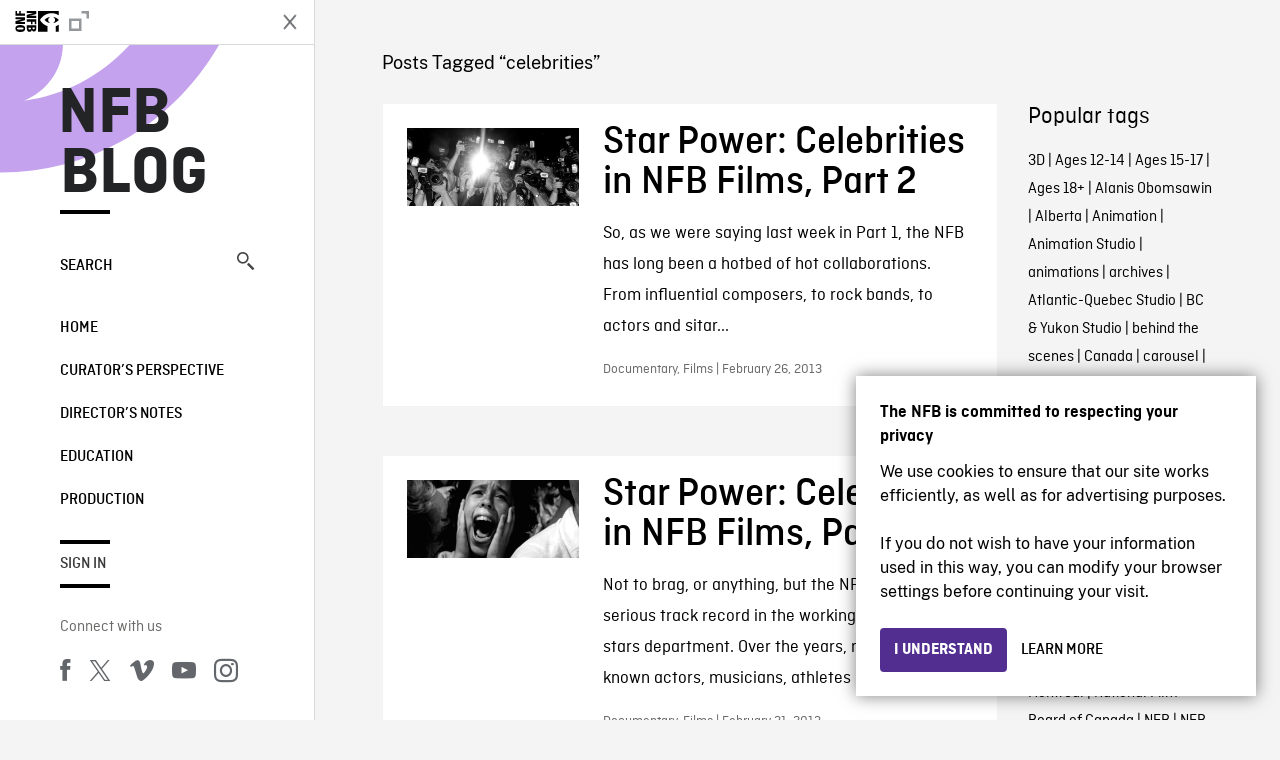

--- FILE ---
content_type: image/svg+xml
request_url: https://blog.nfb.ca/wp-content/themes/nfb-wp-theme/dist/images/bbb509a640b7deb463a4b8be4ecb824e.svg
body_size: 2214
content:
<svg width="150" height="55" viewBox="0 0 150 55" fill="none" xmlns="http://www.w3.org/2000/svg"><path d="M18.08 18.882c2.256 0 4.137 1.16 5.013 2.413v-2.1h3.446V34.86h-2.34a1.105 1.105 0 01-1.106-1.105v-.992c-.876 1.252-2.758 2.41-5.014 2.41-4.291 0-7.55-3.665-7.55-8.145 0-4.481 3.259-8.147 7.55-8.147zm.626 3.134c-2.79 0-4.67 2.192-4.67 5.013 0 2.82 1.88 5.013 4.67 5.013 2.788 0 4.67-2.194 4.67-5.013 0-2.82-1.882-5.013-4.67-5.013zm11.747-2.82H33.9v2.13c.94-1.566 2.726-2.443 4.763-2.443 3.634 0 5.984 2.57 5.984 6.549v9.43h-2.341c-.61 0-1.106-.495-1.106-1.105v-7.761c0-2.475-1.254-3.98-3.258-3.98-2.287 0-4.042 1.787-4.042 5.139v7.707h-2.342c-.61 0-1.105-.495-1.105-1.105v-14.56zm24.473-.314c2.255 0 4.137 1.16 5.014 2.413v-9.932h3.445v23.499h-2.34c-.61 0-1.105-.495-1.105-1.106v-.992c-.877 1.252-2.758 2.41-5.014 2.41-4.293 0-7.552-3.664-7.552-8.145s3.259-8.147 7.552-8.147zm.627 3.134c-2.788 0-4.668 2.193-4.668 5.013s1.88 5.013 4.668 5.013c2.787 0 4.668-2.194 4.668-5.013 0-2.82-1.88-5.013-4.668-5.013zm11.746-2.821h3.446v2.789c.595-1.786 2.35-2.945 4.137-2.945.437 0 .878.031 1.347.125v3.54c-.597-.188-1.096-.281-1.722-.281-1.975 0-3.761 1.661-3.761 4.794v7.644h-2.342c-.61 0-1.105-.495-1.105-1.105v-14.56zm18.224 15.98c-4.637 0-8.21-3.604-8.21-8.145 0-4.544 3.573-8.148 8.21-8.148 4.638 0 8.209 3.603 8.209 8.147 0 4.542-3.571 8.146-8.21 8.146zm0-3.195c2.757 0 4.7-2.163 4.7-4.95 0-2.789-1.943-4.952-4.7-4.952-2.788 0-4.73 2.163-4.73 4.951s1.941 4.95 4.73 4.95zm12.724-16.2a2.333 2.333 0 01-2.318-2.318c0-1.253 1.065-2.287 2.318-2.287a2.28 2.28 0 012.288 2.287c0 1.286-1.003 2.319-2.288 2.319zm-1.722 3.415h3.446v15.667h-2.34a1.107 1.107 0 01-1.106-1.106v-14.56zm13.83-.313c2.257 0 4.137 1.16 5.015 2.413v-9.932h3.446v23.499h-2.341a1.104 1.104 0 01-1.105-1.106v-.992c-.878 1.252-2.758 2.41-5.015 2.41-4.291 0-7.55-3.664-7.55-8.145s3.259-8.147 7.55-8.147zm.627 3.134c-2.787 0-4.667 2.193-4.667 5.013s1.88 5.013 4.667 5.013c2.79 0 4.67-2.194 4.67-5.013 0-2.82-1.88-5.013-4.67-5.013zm13.824-.827h-3.372v-2.08h3.372v-4.38h2.206v4.38h4.6v2.08h-4.6v9.106c0 1.922.851 2.678 2.615 2.678.63 0 1.481-.127 1.985-.346v1.984c-.726.284-1.481.41-2.332.41-2.678 0-4.474-1.545-4.474-4.538v-9.294zm24.736-2.079l-7.372 15.754h-1.733l-7.374-15.755h2.458l5.766 12.509 5.766-12.509h2.489z" fill="#000"/></svg>